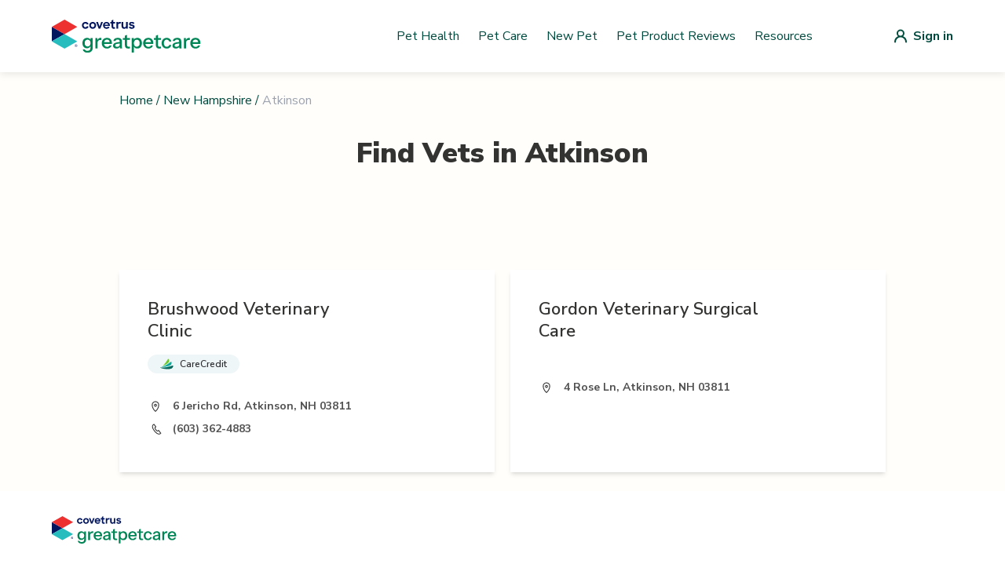

--- FILE ---
content_type: image/svg+xml
request_url: https://vets.greatpetcare.com/images/default-user-icon.svg
body_size: -400
content:
<svg width="16" height="18" fill="none" xmlns="http://www.w3.org/2000/svg"><path d="M11.25 9.22a4.92 4.92 0 0 0 1.7-3.72 5 5 0 0 0-10 0A4.92 4.92 0 0 0 4.7 9.22 8 8 0 0 0 0 16.5a1 1 0 1 0 2 0 6 6 0 1 1 12 0 1 1 0 0 0 2 0 8 8 0 0 0-4.75-7.28Zm-3.3-.72a3 3 0 1 1 0-6 3 3 0 0 1 0 6Z" fill="#004D3D"/></svg>

--- FILE ---
content_type: image/svg+xml
request_url: https://cdn-prd.content.metamorphosis.com/wp-content/uploads/sites/2/2025/07/greatpetcare-logo-light-mode.svg
body_size: 16787
content:
<?xml version="1.0" encoding="UTF-8"?> <svg xmlns="http://www.w3.org/2000/svg" width="159" height="35" viewBox="0 0 159 35" fill="none"><path d="M32.0797 6.07503C32.0797 4.00703 33.6785 2.41986 35.7622 2.41986C37.3885 2.41986 38.6355 3.31899 39.1828 4.64424L37.5292 5.30882C37.2438 4.55433 36.591 4.10085 35.7856 4.10085C34.7067 4.10085 33.8584 4.98435 33.8584 6.07894C33.8584 7.17354 34.7184 8.02967 35.7974 8.02967C36.6301 8.02967 37.2555 7.52147 37.5409 6.80607L39.218 7.4941C38.6199 8.79589 37.4471 9.73021 35.77 9.73021C33.6629 9.73021 32.0757 8.11568 32.0757 6.07503" fill="#021660"></path><path d="M39.8557 6.07503C39.8557 4.04612 41.4546 2.41986 43.5617 2.41986C45.6688 2.41986 47.2833 4.04612 47.2833 6.07503C47.2833 8.10395 45.6844 9.73021 43.5617 9.73021C41.4389 9.73021 39.8557 8.09222 39.8557 6.07503ZM45.5007 6.06331C45.5007 4.96871 44.6406 4.10085 43.5734 4.10085C42.5062 4.10085 41.6461 4.97262 41.6461 6.06331C41.6461 7.154 42.4905 8.02576 43.5734 8.02576C44.6563 8.02576 45.5007 7.154 45.5007 6.06331Z" fill="#021660"></path><path d="M47.219 2.56465H49.1189L50.8468 7.29879L52.5903 2.56465H54.4512L51.6912 9.58571H49.9086L47.219 2.56465Z" fill="#021660"></path><path d="M54.579 6.08676C54.579 4.04221 56.1662 2.41986 58.2615 2.41986C60.3569 2.41986 61.8893 3.94057 61.8893 6.02421V6.70052H56.3069C56.5414 7.61138 57.2842 8.18213 58.3241 8.18213C59.1567 8.18213 59.7158 7.81857 60.0676 7.24391L61.5375 8.10395C60.8338 9.093 59.8448 9.73021 58.2967 9.73021C56.0332 9.73021 54.5751 8.13131 54.5751 6.08676M56.3616 5.29318H60.1067C59.8721 4.42141 59.1958 3.94057 58.2615 3.94057C57.3272 3.94057 56.647 4.47223 56.3616 5.29318Z" fill="#021660"></path><path d="M62.353 2.56451H63.6548V1.0438L65.4257 0.00393677V2.56842H67.2747V4.15559H65.4257V7.04454C65.4257 7.78731 65.7384 8.04532 66.1919 8.04532C66.4382 8.04532 66.6336 7.96713 66.8408 7.7834L67.6618 9.18683C67.2044 9.52303 66.6336 9.71849 65.9847 9.71849C64.5148 9.71849 63.6548 9.01482 63.6548 7.10318V4.15168H62.353V2.56451Z" fill="#021660"></path><path d="M68.8376 2.56452H70.6085V3.64348C70.9447 2.81081 71.6484 2.43552 72.5475 2.43552C73.0166 2.43552 73.431 2.55279 73.732 2.70917L73.0831 4.48007C72.8876 4.33543 72.5514 4.23378 72.1449 4.23378C71.2223 4.23378 70.6242 4.7029 70.6242 5.88741V9.5934H68.8415V2.56452H68.8376Z" fill="#021660"></path><path d="M74.3137 6.77875V2.56455H76.1471V6.53247C76.1471 7.52152 76.6163 8.13136 77.5779 8.13136C78.4223 8.13136 79.0478 7.52152 79.0478 6.42692V2.56455L80.8695 2.55283V9.5778L79.0752 9.58952V8.70603C78.6178 9.34324 77.9024 9.73417 77.0463 9.73417C75.3145 9.73417 74.3137 8.62784 74.3137 6.78266" fill="#021660"></path><path d="M81.9893 7.98668L83.7211 7.31038C84.0338 7.93586 84.5928 8.26033 85.3356 8.26033C86.0784 8.26033 86.4537 7.9085 86.4537 7.49411C86.4537 6.98591 85.6992 6.86863 84.8 6.6888C83.6155 6.44252 82.302 6.07896 82.302 4.59343C82.302 3.40892 83.4474 2.38078 85.1753 2.39642C86.6569 2.39642 87.5443 2.95544 88.1933 3.89367L86.5553 4.55825C86.2699 4.08913 85.8282 3.81548 85.1753 3.81548C84.4717 3.81548 84.1355 4.10086 84.1355 4.49179C84.1355 4.93354 84.7062 5.05082 85.7343 5.27364C86.9071 5.5082 88.2832 5.91086 88.2832 7.41984C88.2832 8.51053 87.3059 9.74977 85.2652 9.73413C83.5999 9.73413 82.5444 9.10864 81.9854 7.99059" fill="#021660"></path><path d="M13.5574 15.3048L0 7.65039V22.9552L13.5574 15.3048Z" fill="#021660"></path><path d="M13.5574 15.3047L0 22.9552L13.5574 30.6056L27.1147 22.9552L13.5574 15.3047Z" fill="#27BDBE"></path><path d="M13.5574 0L0 7.65045L13.5574 15.3009L27.1147 7.65045L13.5574 0Z" fill="#ED3030"></path><path d="M26.3937 26.3328C26.6126 26.4579 26.7846 26.6299 26.9097 26.8489C27.0348 27.0678 27.0974 27.3062 27.0974 27.5721C27.0974 27.8379 27.0348 28.0842 26.9097 28.2992C26.7846 28.5181 26.6126 28.6901 26.3937 28.8191C26.1748 28.9442 25.9324 29.0107 25.6666 29.0107C25.4007 29.0107 25.1623 28.9481 24.9395 28.8191C24.7205 28.6901 24.5485 28.5181 24.4195 28.2992C24.2944 28.0803 24.2319 27.8379 24.2319 27.5721C24.2319 27.3062 24.2944 27.0639 24.4195 26.8449C24.5446 26.6299 24.7166 26.4579 24.9355 26.3328C25.1545 26.2077 25.3968 26.1452 25.6627 26.1452C25.9285 26.1452 26.1709 26.2077 26.3898 26.3328M26.2999 28.6667C26.4875 28.5572 26.64 28.4047 26.7455 28.2132C26.855 28.0216 26.9058 27.8066 26.9058 27.5721C26.9058 27.3375 26.8511 27.1264 26.7455 26.9388C26.6361 26.7472 26.4875 26.5987 26.2999 26.4892C26.1122 26.3797 25.9011 26.325 25.6666 26.325C25.432 26.325 25.2209 26.3797 25.0333 26.4892C24.8417 26.5987 24.6932 26.7511 24.5837 26.9388C24.4742 27.1303 24.4195 27.3414 24.4195 27.5721C24.4195 27.8027 24.4742 28.0216 24.5837 28.2132C24.6932 28.4047 24.8417 28.5572 25.0333 28.6667C25.2248 28.7761 25.4359 28.8309 25.6666 28.8309C25.8972 28.8309 26.1122 28.7761 26.2999 28.6667ZM26.1552 27.9005L26.4641 28.4204H26.1357L25.819 27.877C25.7878 27.8262 25.7526 27.791 25.7174 27.7714C25.6822 27.7519 25.6314 27.7402 25.5767 27.7402H25.3656V28.4204H25.0724V26.7277H25.7799C25.9676 26.7277 26.1122 26.7707 26.2139 26.8606C26.3155 26.9505 26.3663 27.0717 26.3663 27.232C26.3663 27.361 26.3272 27.4704 26.253 27.5564C26.1748 27.6424 26.0692 27.6972 25.9324 27.7167C26.0184 27.7402 26.0966 27.8027 26.1591 27.9044M25.9871 27.447C26.0419 27.404 26.0653 27.3336 26.0653 27.2437C26.0653 27.146 26.038 27.0756 25.9871 27.0326C25.9324 26.9896 25.8503 26.9661 25.7369 26.9661H25.3617V27.5134H25.7369C25.8503 27.5134 25.9324 27.49 25.9871 27.447Z" fill="#021660"></path><path d="M38.0335 35C36.6496 35 35.5081 34.6912 34.609 34.0696C33.7099 33.448 33.1665 32.6192 32.9827 31.5755H35.2071C35.3361 32.0172 35.6371 32.3651 36.118 32.6232C36.5949 32.8812 37.2321 33.0063 38.0335 33.0063C39.089 33.0063 39.8748 32.7522 40.3869 32.2479C40.899 31.7397 41.157 30.9813 41.157 29.9688V27.6154L41.3486 27.6584C41.1492 28.4715 40.6957 29.1204 39.9882 29.6052C39.2806 30.0899 38.4245 30.3323 37.412 30.3323C36.4581 30.3323 35.6137 30.1017 34.8866 29.6365C34.1594 29.1713 33.5965 28.5301 33.1978 27.7092C32.799 26.8882 32.5996 25.9305 32.5996 24.832C32.5996 23.7335 32.8068 22.7444 33.2212 21.9117C33.6356 21.0791 34.2142 20.434 34.9648 19.9766C35.7153 19.5193 36.5871 19.2925 37.584 19.2925C38.5808 19.2925 39.4643 19.5388 40.1406 20.0314C40.8169 20.5239 41.2509 21.212 41.4346 22.0955L41.2431 22.115V19.4841H43.5104V29.9453C43.5104 31.5129 43.0218 32.7483 42.0445 33.6474C41.0671 34.5465 39.7302 34.9961 38.0335 34.9961V35ZM38.1391 28.4324C39.0812 28.4324 39.8279 28.1079 40.3869 27.459C40.942 26.8101 41.2196 25.9148 41.2196 24.7733C41.2196 23.6318 40.9381 22.7679 40.3752 22.1307C39.8123 21.4974 39.0578 21.1768 38.1195 21.1768C37.1813 21.1768 36.4268 21.4974 35.8639 22.1385C35.3009 22.7796 35.0195 23.6709 35.0195 24.8124C35.0195 25.9539 35.3049 26.8218 35.8756 27.4668C36.4464 28.1079 37.2009 28.4285 38.143 28.4285L38.1391 28.4324Z" fill="#008556"></path><path d="M46.3579 30.3987V19.4879H48.6057V22.1853H48.6917V30.3987H46.3579ZM48.6878 24.7068L48.4102 22.1189C48.6683 21.1924 49.11 20.4848 49.7355 20.0001C50.3649 19.5153 51.1037 19.2729 51.9599 19.2729C52.2883 19.2729 52.515 19.3003 52.644 19.3589V21.5638C52.5736 21.5364 52.472 21.5169 52.343 21.509C52.214 21.5012 52.0576 21.4973 51.8739 21.4973C50.8027 21.4973 50.0052 21.7631 49.4775 22.2987C48.9497 22.8343 48.6878 23.6357 48.6878 24.7068Z" fill="#008556"></path><path d="M58.829 30.6137C57.7148 30.6137 56.7414 30.3713 55.897 29.8866C55.0565 29.4018 54.3998 28.7294 53.9307 27.8772C53.4615 27.0211 53.2231 26.0359 53.2231 24.9257C53.2231 23.8154 53.4537 22.8108 53.9189 21.9625C54.3841 21.1141 55.0331 20.4535 55.8775 19.9844C56.7219 19.5152 57.6953 19.2768 58.8094 19.2768C59.8649 19.2768 60.7836 19.4996 61.5694 19.9492C62.3552 20.3987 62.9611 21.0242 63.3872 21.8334C63.8133 22.6388 64.0283 23.5848 64.0283 24.6677C64.0283 24.8514 64.0205 25.0195 64.0088 25.172C63.9931 25.3205 63.9736 25.4808 63.9462 25.6528H54.7477V23.921H62.2574L61.7023 24.5426C61.7023 23.4167 61.4443 22.5606 60.9322 21.9742C60.4201 21.3878 59.7047 21.0985 58.7938 21.0985C57.8087 21.0985 57.0307 21.4347 56.4521 22.1032C55.8736 22.7756 55.5843 23.7216 55.5843 24.9491C55.5843 26.1767 55.8736 27.1071 56.4521 27.7834C57.0307 28.4597 57.8399 28.7998 58.8798 28.7998C59.4936 28.7998 60.033 28.6747 60.4943 28.4245C60.9556 28.1743 61.2957 27.8068 61.5108 27.3221H63.7156C63.3598 28.3346 62.7617 29.136 61.9173 29.7302C61.0768 30.3205 60.0487 30.6176 58.8368 30.6176L58.829 30.6137Z" fill="#008556"></path><path d="M68.879 30.6137C67.7649 30.6137 66.8814 30.3401 66.2246 29.7889C65.5679 29.2416 65.2395 28.4949 65.2395 27.5528C65.2395 26.6106 65.5913 25.8132 66.2989 25.2424C67.0065 24.6716 68.0073 24.2885 69.3052 24.0853L72.8548 23.5301V25.1329L69.6687 25.6255C68.969 25.7272 68.4412 25.9109 68.0855 26.1806C67.7297 26.4504 67.5499 26.8374 67.5499 27.3378C67.5499 27.8069 67.7141 28.1665 68.0425 28.4089C68.3708 28.6513 68.8399 28.7725 69.4537 28.7725C70.2942 28.7725 70.9901 28.5731 71.5413 28.1744C72.0886 27.7756 72.3661 27.2674 72.3661 26.6536L72.6437 28.2565C72.3857 29.0109 71.9322 29.5934 71.2754 30C70.6187 30.4066 69.8212 30.6098 68.879 30.6098V30.6137ZM72.6437 30.3987C72.5733 30.129 72.5225 29.8241 72.4951 29.4879C72.4678 29.1517 72.4521 28.749 72.4521 28.2799H72.3661V23.0806C72.3661 22.4121 72.1941 21.9117 71.854 21.5833C71.51 21.2549 70.9783 21.0907 70.2512 21.0907C69.5241 21.0907 68.9729 21.2276 68.5507 21.4973C68.1285 21.7671 67.8822 22.1541 67.8118 22.6545H65.564C65.6656 21.642 66.1347 20.8249 66.9752 20.2033C67.8157 19.5818 68.9377 19.2729 70.3333 19.2729C71.7289 19.2729 72.8587 19.6052 73.5858 20.2659C74.3129 20.9266 74.6765 21.9117 74.6765 23.2057V28.276C74.6765 28.6044 74.696 28.9445 74.739 29.2924C74.782 29.6403 74.8446 30.0078 74.9306 30.3948H72.6398L72.6437 30.3987Z" fill="#008556"></path><path d="M75.7307 21.3487V19.4879H83.2834V21.3487H75.7307ZM81.6376 30.6137C80.3397 30.6137 79.3897 30.3127 78.7916 29.7029C78.1935 29.0969 77.8925 28.2017 77.8925 27.0172V16.9821L80.2224 16.1064V27.0602C80.2224 27.6153 80.3671 28.0297 80.6603 28.2994C80.9534 28.5692 81.4265 28.706 82.0832 28.706C82.3412 28.706 82.568 28.6864 82.7674 28.6434C82.9667 28.6004 83.1387 28.5496 83.2795 28.4949V30.3557C83.1231 30.4417 82.8964 30.5043 82.6071 30.5473C82.3139 30.5903 81.9894 30.6098 81.6337 30.6098L81.6376 30.6137Z" fill="#008556"></path><path d="M91.0676 30.5903C90.0394 30.5903 89.1911 30.344 88.5226 29.8514C87.8502 29.3589 87.4163 28.6708 87.2169 27.7873L87.4945 27.7678V34.7849H85.1606V19.4879H87.4085V21.9703L87.1935 21.9273C87.4085 21.0986 87.8815 20.4496 88.6164 19.9805C89.3514 19.5114 90.2232 19.2729 91.2357 19.2729C92.2482 19.2729 93.0496 19.5075 93.7728 19.9805C94.4921 20.4496 95.0511 21.1064 95.4538 21.9469C95.8525 22.7874 96.0519 23.7725 96.0519 24.8984C96.0519 26.0243 95.8447 27.0368 95.4303 27.8929C95.0159 28.749 94.4374 29.4136 93.6985 29.8827C92.9557 30.3518 92.0801 30.5903 91.0676 30.5903ZM90.5554 28.6669C91.4976 28.6669 92.2442 28.3346 92.8033 27.674C93.3584 27.0094 93.636 26.0868 93.636 24.9023C93.636 23.7178 93.3584 22.846 92.8033 22.1971C92.2482 21.5481 91.4898 21.2237 90.5359 21.2237C89.582 21.2237 88.8432 21.552 88.2802 22.2088C87.7173 22.8656 87.4358 23.7842 87.4358 24.9688C87.4358 26.1533 87.7173 27.0289 88.2802 27.6857C88.8432 28.3425 89.6016 28.6708 90.5594 28.6708L90.5554 28.6669Z" fill="#008556"></path><path d="M102.938 30.6137C101.824 30.6137 100.85 30.3713 100.006 29.8866C99.1652 29.4018 98.5084 28.7294 98.0393 27.8772C97.5702 27.0211 97.3318 26.0359 97.3318 24.9257C97.3318 23.8154 97.5624 22.8108 98.0276 21.9625C98.4928 21.1141 99.1417 20.4535 99.9862 19.9844C100.831 19.5152 101.804 19.2768 102.918 19.2768C103.974 19.2768 104.892 19.4996 105.678 19.9492C106.464 20.3987 107.07 21.0242 107.496 21.8334C107.922 22.6388 108.137 23.5848 108.137 24.6677C108.137 24.8514 108.129 25.0195 108.117 25.172C108.102 25.3205 108.082 25.4808 108.055 25.6528H98.8564V23.921H106.366L105.811 24.5426C105.811 23.4167 105.553 22.5606 105.041 21.9742C104.529 21.3878 103.813 21.0985 102.902 21.0985C101.917 21.0985 101.139 21.4347 100.561 22.1032C99.9822 22.7756 99.693 23.7216 99.693 24.9491C99.693 26.1767 99.9822 27.1071 100.561 27.7834C101.139 28.4597 101.949 28.7998 102.988 28.7998C103.602 28.7998 104.142 28.6747 104.603 28.4245C105.064 28.1743 105.404 27.8068 105.619 27.3221H107.824C107.469 28.3346 106.87 29.136 106.026 29.7302C105.185 30.3205 104.157 30.6176 102.945 30.6176L102.938 30.6137Z" fill="#008556"></path><path d="M108.736 21.3487V19.4879H116.288V21.3487H108.736ZM114.643 30.6137C113.345 30.6137 112.395 30.3127 111.797 29.7029C111.198 29.0969 110.897 28.2017 110.897 27.0172V16.9821L113.227 16.1064V27.0602C113.227 27.6153 113.372 28.0297 113.665 28.2994C113.958 28.5692 114.431 28.706 115.088 28.706C115.346 28.706 115.573 28.6864 115.772 28.6434C115.972 28.6004 116.144 28.5496 116.284 28.4949V30.3557C116.128 30.4417 115.901 30.5043 115.612 30.5473C115.319 30.5903 114.994 30.6098 114.639 30.6098L114.643 30.6137Z" fill="#008556"></path><path d="M122.452 30.6137C121.397 30.6137 120.459 30.3675 119.638 29.8749C118.817 29.3823 118.176 28.7099 117.711 27.8538C117.245 26.9977 117.015 26.0203 117.015 24.9218C117.015 23.8233 117.245 22.8499 117.711 22.0016C118.176 21.1533 118.817 20.4848 119.638 20.0001C120.459 19.5153 121.389 19.2729 122.429 19.2729C123.301 19.2729 124.083 19.4371 124.782 19.7655C125.482 20.0939 126.057 20.5552 126.506 21.1455C126.956 21.7358 127.245 22.4316 127.374 23.233H125.15C125.005 22.6075 124.7 22.1072 124.231 21.7358C123.762 21.3644 123.176 21.1807 122.476 21.1807C121.862 21.1807 121.327 21.3331 120.873 21.642C120.416 21.9469 120.064 22.3847 119.814 22.9477C119.564 23.5106 119.438 24.1713 119.438 24.9257C119.438 25.6802 119.564 26.3448 119.814 26.9156C120.064 27.4863 120.416 27.9281 120.873 28.2408C121.331 28.5536 121.87 28.7099 122.499 28.7099C123.184 28.7099 123.766 28.5262 124.243 28.1626C124.72 27.7991 125.033 27.3026 125.173 26.6771H127.398C127.253 27.4629 126.956 28.1509 126.499 28.7412C126.041 29.3315 125.467 29.7928 124.775 30.1212C124.083 30.4496 123.309 30.6137 122.452 30.6137Z" fill="#008556"></path><path d="M132.21 30.6137C131.096 30.6137 130.212 30.3401 129.555 29.7889C128.899 29.2416 128.57 28.4949 128.57 27.5528C128.57 26.6106 128.922 25.8132 129.63 25.2424C130.337 24.6716 131.338 24.2885 132.636 24.0853L136.185 23.5301V25.1329L132.999 25.6255C132.3 25.7272 131.772 25.9109 131.416 26.1806C131.06 26.4504 130.881 26.8374 130.881 27.3378C130.881 27.8069 131.045 28.1665 131.373 28.4089C131.701 28.6513 132.171 28.7725 132.784 28.7725C133.625 28.7725 134.321 28.5731 134.872 28.1744C135.419 27.7756 135.697 27.2674 135.697 26.6536L135.974 28.2565C135.716 29.0109 135.263 29.5934 134.606 30C133.949 30.4066 133.152 30.6098 132.21 30.6098V30.6137ZM135.974 30.3987C135.904 30.129 135.853 29.8241 135.826 29.4879C135.798 29.1517 135.783 28.749 135.783 28.2799H135.697V23.0806C135.697 22.4121 135.525 21.9117 135.185 21.5833C134.841 21.2549 134.309 21.0907 133.582 21.0907C132.855 21.0907 132.303 21.2276 131.881 21.4973C131.459 21.7671 131.213 22.1541 131.142 22.6545H128.895C128.996 21.642 129.465 20.8249 130.306 20.2033C131.146 19.5818 132.268 19.2729 133.664 19.2729C135.06 19.2729 136.189 19.6052 136.916 20.2659C137.644 20.9266 138.007 21.9117 138.007 23.2057V28.276C138.007 28.6044 138.027 28.9445 138.07 29.2924C138.113 29.6403 138.175 30.0078 138.261 30.3948H135.97L135.974 30.3987Z" fill="#008556"></path><path d="M140.741 30.3987V19.4879H142.989V22.1853H143.075V30.3987H140.741ZM143.075 24.7068L142.797 22.1189C143.056 21.1924 143.497 20.4848 144.123 20.0001C144.752 19.5153 145.491 19.2729 146.347 19.2729C146.675 19.2729 146.902 19.3003 147.031 19.3589V21.5638C146.961 21.5364 146.859 21.5169 146.73 21.509C146.601 21.5012 146.445 21.4973 146.261 21.4973C145.19 21.4973 144.392 21.7631 143.865 22.2987C143.337 22.8343 143.075 23.6357 143.075 24.7068Z" fill="#008556"></path><path d="M153.215 30.6137C152.101 30.6137 151.128 30.3713 150.283 29.8866C149.443 29.4018 148.786 28.7294 148.317 27.8772C147.848 27.0211 147.61 26.0359 147.61 24.9257C147.61 23.8154 147.84 22.8108 148.305 21.9625C148.771 21.1141 149.42 20.4535 150.264 19.9844C151.108 19.5152 152.082 19.2768 153.196 19.2768C154.251 19.2768 155.17 19.4996 155.956 19.9492C156.742 20.3987 157.348 21.0242 157.774 21.8334C158.2 22.6388 158.415 23.5848 158.415 24.6677C158.415 24.8514 158.407 25.0195 158.395 25.172C158.38 25.3205 158.36 25.4808 158.333 25.6528H149.134V23.921H156.644L156.089 24.5426C156.089 23.4167 155.831 22.5606 155.319 21.9742C154.807 21.3878 154.091 21.0985 153.18 21.0985C152.195 21.0985 151.417 21.4347 150.839 22.1032C150.26 22.7756 149.971 23.7216 149.971 24.9491C149.971 26.1767 150.26 27.1071 150.839 27.7834C151.417 28.4597 152.226 28.7998 153.266 28.7998C153.88 28.7998 154.419 28.6747 154.881 28.4245C155.342 28.1743 155.682 27.8068 155.897 27.3221H158.102C157.746 28.3346 157.148 29.136 156.304 29.7302C155.463 30.3205 154.435 30.6176 153.223 30.6176L153.215 30.6137Z" fill="#008556"></path></svg> 

--- FILE ---
content_type: application/javascript; charset=utf-8
request_url: https://vets.greatpetcare.com/_next/static/chunks/744-89bc856892f54d2d.js
body_size: 8677
content:
"use strict";(self.webpackChunk_N_E=self.webpackChunk_N_E||[]).push([[744],{4426:function(e,t){t.Z={src:"/_next/static/media/covetrus-icon.37d97c30.svg",height:15,width:15,blurWidth:0,blurHeight:0}},5073:function(e,t){t.Z={src:"/_next/static/media/covetrus-white-icon.3c2d86ec.svg",height:15,width:15,blurWidth:0,blurHeight:0}},8583:function(e,t,l){l.d(t,{$:function(){return a}});var s=l(5893);let a=e=>{let{className:t=""}=e;return(0,s.jsxs)("svg",{className:"tw-animate-spin mx-6 tw-h-6 tw-w-6 tw-text-gray-400 "+t,xmlns:"http://www.w3.org/2000/svg",fill:"none",viewBox:"0 0 24 24",children:[(0,s.jsx)("circle",{className:"tw-opacity-25",cx:"12",cy:"12",r:"10",stroke:"currentColor",strokeWidth:"4"}),(0,s.jsx)("path",{className:"tw-opacity-75",fill:"currentColor",d:"M4 12a8 8 0 018-8V0C5.373 0 0 5.373 0 12h4zm2 5.291A7.962 7.962 0 014 12H0c0 3.042 1.135 5.824 3 7.938l3-2.647z"})]})}},5744:function(e,t,l){l.r(t),l.d(t,{ServiceButton:function(){return eg},VetSection:function(){return ef},__N_SSG:function(){return ep},default:function(){return ev}});var s,a=l(5893),r=l(9121),i=l(6241),n=l(7294),c=l(1664),d=l.n(c);(s||(s={})).GPLACES_API_GEOLOCATION_GPV_FEATURE="GPLACES_API_GEOLOCATION_GPV_FEATURE";var o=l(8163),m=l(7732),x={src:"/_next/static/media/arrow-right-icon.b4f2a56e.svg",height:16,width:16,blurWidth:0,blurHeight:0},u={src:"/_next/static/media/calendar-icon.7210d9e5.svg",height:20,width:20,blurWidth:0,blurHeight:0},h={src:"/_next/static/media/google-logo.bde60153.svg",height:24,width:74,blurWidth:0,blurHeight:0},p={src:"/_next/static/media/pill-icon.3dd0f6b2.svg",height:20,width:20,blurWidth:0,blurHeight:0},f={src:"/_next/static/media/record-request-icon.6c444092.svg",height:21,width:20,blurWidth:0,blurHeight:0},g={src:"/_next/static/media/save-my-vet-img-modal.4bda39a3.png",height:612,width:670,blurDataURL:"[data-uri]",blurWidth:8,blurHeight:7},v={src:"/_next/static/media/save-my-vet.6245d879.svg",height:362,width:376,blurWidth:0,blurHeight:0},b={src:"/_next/static/media/wellness-icon.1461f92c.svg",height:20,width:20,blurWidth:0,blurHeight:0},j=l(7066),w=l(5675),y=l.n(w),N=l(1535),k=l(9302),_=l(4768),C=l(3833),G=l(4685),P=l(3342),A=l(4426);let S=e=>{let{className:t="flex justify-center items-center space-x-1.5"}=e;return(0,a.jsxs)("div",{className:t,children:[(0,a.jsx)(y(),{src:A.Z,alt:"Covetrus Icon"}),(0,a.jsx)("span",{className:"text-10 font-normal leading-3 tracking-wider2 text-covetrusBlue",children:"Powered by Covetrus"})]})},I=e=>{let{title:t,isPwrCovetrus:l,toogleCallapse:s,children:r}=e,[i,c]=(0,n.useState)(!1);return n.useEffect(()=>{c(s)},[s]),(0,a.jsxs)("div",{className:"w-full",id:"collapse-module",children:[(0,a.jsxs)("div",{className:"flex justify-between items-center h-16",children:[(0,a.jsxs)("div",{className:"flex",children:[(0,a.jsx)("h2",{className:"text-lg font-bold ml-5 md:ml-8 mr-8",children:t}),l&&(0,a.jsx)(S,{})]}),(0,a.jsx)("button",{type:"button",onClick:()=>c(!i),className:"text-reviews hover:text-gray-500",children:i?(0,a.jsx)(G.Z,{className:"h-7 w-7 mr-4 md:mr-8","aria-hidden":"true"}):(0,a.jsx)(P.Z,{className:"h-7 w-7 mr-4 md:mr-8","aria-hidden":"true"})})]}),i&&(0,a.jsx)("div",{className:"border-t-4",children:(0,a.jsx)("div",{className:"mt-4",children:r})})]})};var F=l(3572),H=l(4709),E=l(5642);let O={width:"100%",height:"100%"};var L=(0,E.GoogleApiWrapper)({apiKey:"AIzaSyANKGIjzy411xBudIcpo1xNswi_EJ2Ygxo"})(e=>{let{google:t,geo:l}=e;return(0,a.jsx)(E.Map,{google:t,containerStyle:O,style:O,initialCenter:{lat:l.lat,lng:l.lng},children:(0,a.jsx)(E.Marker,{})})}),D=l(7357);let T=e=>e.filter((t,l)=>e.indexOf(t)===l);var Z={src:"/_next/static/media/external-link.efbd5ae5.svg",height:12,width:12,blurWidth:0,blurHeight:0};let M=e=>{let{id:t,setProductDetailsId:l,enroll:s}=e,{data:r}=(0,N.ZP)("".concat("https://api-ecs.getpawprint.com","/vcp-care-plans/id/").concat(t),async e=>{let t=await fetch(e);return await t.json()}),i=Intl.NumberFormat("en-IN",{style:"currency",currency:"USD"});return(0,a.jsx)("div",{className:"w-full pr-6 mt-2",children:(0,a.jsxs)("div",{className:"flex flex-col justify-between h-full pl-6 md:p-2",children:[(0,a.jsxs)("div",{className:"hidden md:flex",children:[(0,a.jsx)("button",{className:"flex-col md:flex justify-start font-bold text-darkGreen text-18px pt-3",onClick:()=>l(0),children:"< Back"}),!!r&&["Pre-Enroll","Full Complete"].includes(r.selfSignupHandling)&&(0,a.jsxs)("div",{className:"ml-auto w-254",children:[(0,a.jsxs)("a",{className:"md:w-254 h-45 bg-darkGreen text-white rounded flex justify-center items-center font-bold",href:s,target:"_blank",rel:"noreferrer",children:["Enroll Now",(0,a.jsx)("span",{className:"ml-5",children:(0,a.jsx)(y(),{src:Z,alt:"External Link Icon"})})]}),(0,a.jsxs)("div",{className:"flex justify-center mt-2 italic text-superLightGray text-10px",children:["Clicking Enroll will take you to your",(0,a.jsx)("br",{}),"veterinarian’s Care Plan site to enroll."]})]}),!!r&&["Display Only",""].includes(r.selfSignupHandling)&&(0,a.jsx)("div",{className:"hidden md:block ml-auto w-48 md:w-72",children:(0,a.jsx)("div",{className:"text-center justify-center mt-2 italic text-darkGreen text-16px",children:"Contact your veterinarian to enroll."})})]}),(0,a.jsx)("button",{className:"md:hidden flex-col justify-start font-bold text-darkGreen text-18px pt-3",onClick:()=>l(0),children:"< Back"}),!!r&&(0,a.jsxs)("div",{className:"md:flex mt-5 mb-5",children:[(0,a.jsx)("div",{className:"text-cpb font-bold text-lightGray",children:r.planName}),!!r&&r.monthlyPaymentAmount&&(0,a.jsx)("div",{className:"md:ml-5 text-cpb font-bold  mt-auto",children:(0,a.jsxs)("span",{className:"text-darkGreen",children:[i.format(Number(r.monthlyPaymentAmount))," ","monthly"]})})]}),(0,a.jsxs)("div",{className:"block md:hidden",children:[!!r&&r.selfSignupHandling&&["Pre-Enroll","Full Complete"].includes(r.selfSignupHandling)&&(0,a.jsxs)("div",{className:"ml-auto",children:[(0,a.jsxs)("a",{className:"md:w-254 h-45 bg-darkGreen text-white rounded flex justify-center items-center font-bold",href:s,target:"_blank",rel:"noreferrer",children:["Enroll Now",(0,a.jsx)("span",{className:"ml-5",children:(0,a.jsx)(y(),{src:Z,alt:"External Link Icon"})})]}),(0,a.jsxs)("div",{className:"flex justify-center mt-2 mb-5 italic text-superLightGray text-10px",children:["Clicking Enroll will take you to your",(0,a.jsx)("br",{}),"veterinarian’s Care Plan site to enroll."]})]}),!!r&&["Display Only",""].includes(r.selfSignupHandling)&&(0,a.jsx)("div",{className:"md:hidden",children:(0,a.jsx)("div",{className:"mb-5 italic text-darkGreen text-16px",children:"Contact your veterinarian to enroll."})})]}),!!r&&r.planLongDescrption&&(0,a.jsx)("div",{className:"w-full",dangerouslySetInnerHTML:{__html:r.planLongDescrption}})]})})},W=e=>{let{product:t,setProductDetailsId:l}=e,s=Intl.NumberFormat("en-IN",{style:"currency",currency:"USD"});return(0,a.jsx)("div",{className:"bg-white ml-2 md:ml-0 border border-softGray rounded-xl filter drop-shadow-lg mx-auto flex w-full mb-4 pb-2 pt-2 min-h-140",children:(0,a.jsxs)("div",{className:"block md:flex md:flex-row w-full md:w-full mt-2 md:mt-0",children:[(0,a.jsxs)("div",{className:"flex",children:[t.planImage&&(0,a.jsx)("div",{className:"imageDiv ml-5 flex flex-row justify-start items-center min-w-98 min-h-100",children:(0,a.jsx)(y(),{className:"rounded max-w-full h-auto",src:t.planImage,alt:"generic pet icon",width:"98",height:"100"})}),(0,a.jsx)("div",{className:"textDiv flex flex-row justify-start text-lightGray ml-5 md:max-w-200 md:w-full md:mt-2 md:mb-2 mr-5",children:(0,a.jsxs)("div",{className:"flex flex-col justify-center gap-4 h-full w-full",children:[(0,a.jsx)("div",{className:"text-16px md:text-cpb font-bold text-lightGray",children:t.planName}),(0,a.jsxs)("div",{className:"font-normal text-sm text-superLightGray text-monthly",children:["Starting at"," ",(0,a.jsx)("span",{className:"font-bold text-darkGreen",children:s.format(Number(t.monthlyPaymentAmount))})," ","monthly"]})]})})]}),(0,a.jsx)("div",{className:"md:hidden w-full pl-5 pt-4 pb-2 pr-5",children:(0,a.jsx)("div",{className:"buttonDiv flex justify-center bg-darkGreen text-white h-50 rounded",children:(0,a.jsx)("button",{className:"text-18px font-bold ",onClick:()=>{l(Number(t.id))},children:(0,a.jsx)("span",{className:"w-full h-50",children:"Learn More"})})})}),(0,a.jsx)("div",{className:"hidden md:flex ml-auto w-full max-w-200",children:(0,a.jsx)("div",{className:"buttonDiv bg-darkGreen text-white w-80 md:w-36 lg:w-193 h-50 ml-auto mt-auto mb-auto mr-6 text-center rounded",children:(0,a.jsx)("button",{className:"inline-block align-middle text-18px font-bold ",onClick:()=>{l(Number(t.id))},children:(0,a.jsx)("span",{className:"flex items-center justify-center w-full h-50",children:"Learn More"})})})})]})})},V=e=>{let{products:t,setProductDetailsId:l}=e;return(0,a.jsx)(a.Fragment,{children:t.map(e=>(0,a.jsx)(W,{product:e,setProductDetailsId:l},e.id))})};var U={src:"/_next/static/media/canineIcon.20b162dc.svg",height:20,width:20,blurWidth:0,blurHeight:0},q={src:"/_next/static/media/equineIcon.e156aab1.svg",height:20,width:20,blurWidth:0,blurHeight:0},B={src:"/_next/static/media/felineIcon.b7f44085.svg",height:20,width:20,blurWidth:0,blurHeight:0},R={src:"/_next/static/media/othersIcon.39d1542b.svg",height:20,width:20,blurWidth:0,blurHeight:0};let z=e=>{switch(e){case"Canine":return U;case"Equine":return q;case"Feline":return B;default:return R}},Y=e=>{let{productTypes:t,selectedType:l,setSelectedType:s,productDetailsId:r,allProducts:i,setProductDetailsId:c,enroll:d}=e,[o,m]=(0,n.useState)({isOpen:!1,type:""});return(0,a.jsxs)("div",{className:"w-full md:w-1/5 lg:w-1/4 pl-1 pr-5 md:pr-0 md:mr-10",children:[(0,a.jsx)("div",{className:"hidden md:flex flex-col",children:t.map((e,t)=>(0,a.jsx)("button",{onClick:()=>s(e),className:"".concat(e===l?"bg-white border-2 border-reviews text-reviews":"bg-white text-lightGray"," p-2 m-2 h-55 w-full filter rounded-md drop-shadow-lg text-cpb font-bold text-left "),children:(0,a.jsxs)("div",{className:"flex pl-2 md:pl-0 lg:ml-4",children:[(0,a.jsx)(y(),{className:"flex justify-center max-w-full h-auto",src:z(e),alt:e,width:20,height:20}),(0,a.jsx)("span",{className:"ml-4 md:ml-2 lg:ml-4",children:e})]})},"type_".concat(e,"_").concat(t)))}),(0,a.jsx)("div",{className:"flex flex-col md:hidden",children:t.map((e,t)=>{let l=i.filter(t=>t.species===e);return(0,a.jsxs)(n.Fragment,{children:[(0,a.jsx)("button",{onClick:()=>{c(0),o.type!==e?m({isOpen:!0,type:e}):m({isOpen:!o.isOpen,type:e})},className:"bg-white mt-4 text-lightGray p-2 m-2 h-55 w-full filter drop-shadow border-solid border-2 border-gray-200 text-cpb font-bold text-left",children:(0,a.jsxs)("div",{className:"flex pl-2 md:pl-0 lg:ml-4",children:[(0,a.jsx)(y(),{className:"flex justify-center max-w-full h-auto",src:z(e),alt:e,width:20,height:20}),(0,a.jsx)("span",{className:"ml-4 md:ml-2 lg:ml-4",children:e}),o.type===e&&o.isOpen?(0,a.jsx)(G.Z,{className:"h-7 w-7 mr-1 ml-auto","aria-hidden":"true"}):(0,a.jsx)(P.Z,{className:"h-7 w-7 mr-1 ml-auto","aria-hidden":"true"})]})},"button_".concat(e,"_").concat(t,"_mobile")),o.isOpen&&o.type===e&&(0,a.jsx)("div",{className:"mt-5 max-h-460 overflow-y-auto pl-2 pr-2",children:0===r?(0,a.jsx)(V,{products:l,setProductDetailsId:c},"list_".concat(e,"_").concat(t,"_mobile")):(0,a.jsx)(M,{id:r,setProductDetailsId:c,enroll:d},"detail_".concat(r))})]},"type_".concat(e,"_").concat(t,"_mobile"))})})]})};var K=l(4567);async function Q(e){let t=await (0,K.qH)(e);return t.sort((e,t)=>e.planName<t.planName?-1:e.planName>t.planName?1:0),t}let X=e=>{let{vetId:t,enroll:l,plans:s}=e,[r,i]=(0,n.useState)("Canine"),[c,d]=(0,n.useState)([]),{data:o}=(0,N.ZP)("".concat("https://api-ecs.getpawprint.com","/vcp-care-plans/v2/").concat(t,"/").concat(r),Q);(0,n.useEffect)(()=>{s&&d(T(s.map(e=>e.species)))},[s]);let[m,x]=(0,n.useState)(0);return(0,a.jsx)("div",{className:"w-full mb-4",children:(0,a.jsxs)("div",{className:"block md:flex",children:[(0,a.jsx)(Y,{productDetailsId:m,productTypes:c||[],selectedType:r,setSelectedType:e=>{x(0),i(e)},allProducts:s||[],setProductDetailsId:x,enroll:l}),(0,a.jsx)("div",{className:"hidden md:flex md:flex-col w-full md:w-4/5 lg:w-3/4 pl-5 md:pl-0 pr-5 md:pr-6 mt-2 max-h-500 overflow-y-auto",children:0===m?(0,a.jsx)(V,{products:o||[],setProductDetailsId:x}):(0,a.jsx)(M,{id:m,setProductDetailsId:x,enroll:l})})]})})};var $=l(3404);let J=[{id:"trifexis-for-dogs",title:"Trifexis&reg; for Dogs",description:"Heartworm disease",image:"/images/trifexis/trifexis.webp",link:"https://vets.greatpetcare.com/medications/trifexis-for-dogs",sku:"3002807"},{id:"interceptor-plus",title:"Interceptor&reg; Plus for Dogs",description:"Heartworm disease",image:"/images/interceptor-plus-for-dogs.png",link:"https://vets.greatpetcare.com/medications/interceptor-plus-for-dogs",sku:"3010698"},{id:"credelio-for-dogs",title:"Credelio&reg; for Dogs",description:"Flea and tick prevention",image:"/images/credelio/credelio.webp",link:"https://vets.greatpetcare.com/medications/credelio-for-dogs",sku:"3019256"}],ee=[{id:"credelio-cat",title:"Credelio&reg; CAT",description:"Flea and tick prevention",image:"/images/credelio-cats/main.png",link:"https://vets.greatpetcare.com/medications/credelio-cat",sku:"3021525"}],et=e=>{let{species:t,clinicProductUrl:l}=e,s=(0,k.lp)("dog"===t?J:ee);return s.link="https://".concat(l,"/p/").concat(s.sku),s};var el=l(4323),es=l(1183),ea=l(7798),er=l(8583),ei=l(5073);let en=()=>{let e=window;return null!=e&&!!e.rudderanalytics&&e.rudderanalytics},ec=e=>{var t;let{product:l,index:s,showFeatured:r=!1}=e,i=new URLSearchParams;i.append("utm_source","gpc-vets"),i.append("utm_medium","profile"),i.append("utm_campaign","featured");let n=l.link.includes("https://")?l.link:new URL("https://".concat(l.link)),c=(0,k.Nm)(n.toString(),{source:"profile",medium:"gpc-vets",campaign:"featured"}),d=e=>{let{event:t,isFeatured:l,linkWithUtm:s,productTitle:a}=e;t.preventDefault();let r=en();r&&(r.track(l?"Clicked on Featured Top Product":"Clicked on Top Product",{category:"Top Products",label:"Top Products",value:a}),window.open(s,"_blank").focus())},o=e=>{let{isFeatured:t,className:l,productTitle:s}=e;return(0,a.jsxs)("a",{href:c,className:l,rel:"noopener noreferrer",target:"_blank",onClick:e=>d({event:e,isFeatured:t,linkWithUtm:c,productTitle:s}),children:[(0,a.jsx)("span",{className:"mr-2 flex items-center justify-center",children:(0,a.jsx)(y(),{src:ei.Z,alt:"Covetrus"})}),(0,a.jsx)("span",{children:"Buy Now"})]})};return(0,a.jsx)(a.Fragment,{children:(0,a.jsxs)("div",{className:"vet-shop-product p-4 flex flex-col flex-nowrap items-center justify-start gap-x-5 border border-softGray flex-1 rounded-md w-4/5 relative min-w-4/5 md:w-auto md:min-w-unset",children:[(0,a.jsxs)("div",{className:"flex flex-col items-center max-w-full flex-1 sm:flex-row sm:gap-4",children:[(0,a.jsx)("div",{className:"product-image flex items-center justify-center md:min-w-32 md:flex-row p-2",children:(0,a.jsx)(y(),{src:l.image,width:120,height:120,alt:l.title})}),(0,a.jsxs)("div",{className:"product-information flex flex-col h-full justify-between items-start max-w-full md:w-60",children:[(0,a.jsxs)("div",{className:"product-text-information sm:pt-4 max-w-full",children:[(0,a.jsx)("h2",{className:"product-title line-clamp-2 font-bold text-black font-serif text-xl md:px-2 text-center sm:text-left",dangerouslySetInnerHTML:{__html:(0,k.aF)({text:l.title,limit:50})}}),(null===(t=l.description)||void 0===t?void 0:t.length)>0&&(0,a.jsx)("p",{className:"product-description font-normal text-sm text-center mb-2 truncate sm:text-left md:px-2",children:l.description})]}),(0,a.jsx)(o,{isFeatured:r&&0===s,className:"product-cta justify-self-end bg-darkGreen hidden text-white font-bold py-2 px-10 rounded-md text-sm md:flex items-center md:ml-2",productTitle:l.title})]})]}),(0,a.jsx)("div",{className:"product-cta-mobile flex items-end md:hidden w-full flex-1",children:(0,a.jsx)(o,{isFeatured:r&&0===s,className:"flex w-full mx-auto bg-darkGreen text-white font-bold py-2 px-4 w-3/4 items-center justify-center rounded-md text-sm",productTitle:l.title})}),0===s&&r&&(0,a.jsx)("span",{className:"absolute right-4 -top-4 bg-paleYellow text-lightGray rounded-full px-4 py-1 font-bold",children:"Featured Product"})]})})},ed=["Equine","Compounding Only"],eo=e=>{let{vetId:t,clinicType:l,isCatOnly:s,practiceUrl:r}=e,[i,c]=(0,n.useState)(!1),[d,o]=(0,n.useState)([]),[m,x]=(0,n.useState)(!1);(0,n.useEffect)(()=>{c(!0),(async()=>{var e;let a=(null===(e=(await (0,ea.U2)({pathName:"/vets/".concat(t,"/top-products")})).data)||void 0===e?void 0:e.map(e=>({id:e.product_id,title:e.product_name,image:e.product_image,link:e.practice_url,description:(0,k.wQ)(e.category)})))||[];if(ed.includes(l)){o(a),c(!1);return}if("Feline"===l||s){o([et({species:"cat",clinicProductUrl:r}),...a.slice(0,9)]),c(!1),x(!0);return}o([et({species:"dog",clinicProductUrl:r}),...a.slice(0,9)]),x(!0),c(!1)})()},[t,l,s,r]);let u=e=>{if(d.length>0){let t=document.querySelector(".vet-shop-product"),l=document.querySelector(".slider > .scrollable-table"),s=t.getBoundingClientRect().width+20;l.scrollTo({left:(0,k.uZ)({value:1===e?l.scrollLeft+s:l.scrollLeft-s,min:0,max:l.scrollWidth}),behavior:"smooth"})}};return(0,a.jsxs)("div",{className:"slider relative",children:[(0,a.jsxs)("div",{className:"scrollable-table scroll-smooth overflow-x-hidden gap-5 pt-8 pb-4 flex justify-between items-stretch mx-0",children:[i&&(0,a.jsx)("p",{className:"flex items-center justify-center w-full h-40",children:(0,a.jsx)(er.$,{})}),!i&&d.length>0&&d.map((e,t)=>(0,a.jsx)(ec,{product:e,index:t,showFeatured:m&&0===t},e.id))]}),d.length>0&&(0,a.jsxs)(a.Fragment,{children:[(0,a.jsx)("div",{className:"slide-left absolute top-1/2 -left-3 shadow rounded-full w-6 h-6 z-40 bg-white flex items-center justify-center text-darkGreen font-bold cursor-pointer",onClick:()=>u(-1),children:(0,a.jsx)(el.Z,{className:"w-3 h-3"})}),(0,a.jsx)("div",{className:"slide-right absolute top-1/2 -right-3 shadow rounded-full w-6 h-6 z-40 bg-white flex items-center justify-center text-darkGreen font-bold cursor-pointer",onClick:()=>u(1),children:(0,a.jsx)(es.Z,{className:"w-3 h-3"})})]})]})},em=["Companion Animal","Feline","Equine","Compounding Only"],ex=e=>{var t;let{vetInfo:l}=e;return em.includes(l.clinic_type_name)&&(null===(t=l.store)||void 0===t?void 0:t.length)>0?(0,a.jsxs)("div",{id:"products",className:"sm:w-full sm:mx-auto border border-softGray border-t-0 border-b-0 px-5 py-6",children:[(0,a.jsxs)("h2",{className:"text-lg font-black text-lightGray",children:["Shop"," ",l.name.trim().endsWith("s")?"".concat(l.name.trim(),"'"):"".concat(l.name.trim(),"'s")," ","Online Pharmacy"]}),(0,a.jsx)("span",{className:"text-sm font-normal text-lightGray pt-1",children:"*Prescription required."}),(0,a.jsx)(eo,{vetId:l.id,clinicType:l.clinic_type_name,isCatOnly:l.is_cat_only,practiceUrl:l.practice_url})]}):null};var eu=l(4395);let eh=e=>j.Z.get(e).then(e=>e.data);var ep=!0;let ef=e=>{let{vetClinicInfo:t,stateName:l}=e,[c,x]=(0,n.useState)(!1),[w,G]=(0,n.useState)(!1),P=(0,n.useMemo)(()=>{},["false"]),A=null==t?void 0:t.geo,S=null,F={revalidateOnReconnect:!1,errorRetryInterval:eu.cm,revalidateOnFocus:!1,refreshInterval:eu.Qe},{data:H}=function(e){let{data:t,error:l,isLoading:s}=(0,N.ZP)("/api/feature-flags/".concat(e),e=>j.Z.get(e,{headers:{"x-api-key":"7041361aeddf1543209de7ea9d967bf9abeecbf2bacffe022b3cca8ed67778c4"}}).then(e=>e.data));return{error:l,data:t,isLoading:s}}(s.GPLACES_API_GEOLOCATION_GPV_FEATURE),{data:E}=(0,N.ZP)(()=>!A&&H?"/api/place/".concat(t.id,"/geolocation"):null,eh,F);E&&(A=E);let{data:O}=(0,N.ZP)(()=>(t.placesid,null),eh,F);O&&(S={rating:O.rating,reviews:O.reviews,user_ratings_total:O.user_ratings_total,openingHours:O.opening_hours||[],openNow:O.open_now||null});let{data:D}=(0,N.ZP)("".concat("https://api-ecs.getpawprint.com","/vcp-care-plans/vetid/").concat(t.id),Q);return(0,a.jsxs)("div",{children:[(0,a.jsx)(r.u.Root,{show:c,as:n.Fragment,children:(0,a.jsxs)(i.V,{as:"div",className:"relative z-10 font-sans",onClose:x,children:[(0,a.jsx)(r.u.Child,{as:n.Fragment,enter:"ease-out duration-300",enterFrom:"opacity-0",enterTo:"opacity-100",leave:"ease-in duration-200",leaveFrom:"opacity-100",leaveTo:"opacity-0",children:(0,a.jsx)("div",{className:"fixed inset-0 bg-gray-500 bg-opacity-75 transition-opacity"})}),(0,a.jsx)("div",{className:"fixed inset-0 z-10 overflow-y-auto",children:(0,a.jsx)("div",{className:"flex min-h-full items-center justify-center text-center",children:(0,a.jsx)(r.u.Child,{as:n.Fragment,enter:"ease-out duration-300",enterFrom:"opacity-0 translate-y-4 sm:translate-y-0 sm:scale-95",enterTo:"opacity-100 translate-y-0 sm:scale-100",leave:"ease-in duration-200",leaveFrom:"opacity-100 translate-y-0 sm:scale-100",leaveTo:"opacity-0 translate-y-4 sm:translate-y-0 sm:scale-95",children:(0,a.jsxs)(i.V.Panel,{className:"relative transform overflow-hidden rounded-lg bg-white px-5 pt-12 pb-20 sm:px-10 sm:pt-10 sm:pb-12 shadow-xl transition-all sm:w-full sm:max-w-lg sm:p-6",children:[(0,a.jsxs)("div",{children:[(0,a.jsx)("div",{className:"bg-backgroundSearchVet -mx-5 -mt-12 -mb-36 sm:-mx-10 sm:-mt-10 sm:-mb-44 h-52"}),(0,a.jsx)("button",{onClick:()=>x(!1),children:(0,a.jsx)(o.Z,{className:"w-6 h-6 absolute top-5 right-5 text-lightGray"})}),(0,a.jsx)(y(),{src:g,alt:"Save My Vet Image"}),(0,a.jsx)("div",{className:"mt-3 text-center sm:mt-5",children:(0,a.jsx)("div",{className:"mt-2",children:(0,a.jsxs)("p",{className:"text-sm text-lightGray",children:["You can save your vet to your ",(0,a.jsx)("b",{children:"Great Pet Care"})," ","account to easily access their online services AND get access to other Great Pet Care tools and resources."]})})})]}),(0,a.jsx)("div",{className:"flex justify-center items-center mt-7 sm:mt-5",children:(0,a.jsx)(d(),{className:"primary-btn sm:w-64 text-lg font-bold text-backgroundSearchVet",href:"".concat("https://account.greatpetcare.com","/create-user?saveMyVetId=").concat(t.id),children:"Create an Account"})}),(0,a.jsx)("div",{className:"mt-10",children:(0,a.jsxs)("p",{className:"text-sm text-lightGray",children:["Already have an account?"," ",(0,a.jsx)(d(),{className:"underline text-primaryColor font-bold",href:"".concat("https://account.greatpetcare.com","/?saveMyVetId=").concat(t.id),children:"Log In"})]})})]})})})})]})}),(0,a.jsx)("div",{className:"flex justify-start mb-10 lg:mb-14",children:(0,a.jsx)(C.O,{links:[{label:"Home",href:"/"},{label:"".concat(t.city||(0,_.B)(l)),href:"/".concat((0,_.l)(t.state||l),"/").concat((0,_.l)(t.city))}],currentPageLabel:(0,k.lS)(t.name)})}),(0,a.jsxs)("div",{className:"border border-softGray sm:mx-auto lg:flex w-full",children:[(0,a.jsxs)("div",{className:"lg:w-1/2",children:[(0,a.jsx)($.Z,{name:null==t?void 0:t.name,address:null==t?void 0:t.address,phone:null==t?void 0:t.phone,website:null==t?void 0:t.website,badge:t,openingHours:S?S.openingHours:[],openNow:S?S.openNow:null,saveMyVetModal:P},t.id),(0,a.jsxs)("div",{className:"flex flex-col sm:w-full px-4 lg:px-9 py-6 bg-lightGreen2",children:[(0,a.jsx)("h2",{className:"text-lg font-black mb-4",children:"Services"}),(0,a.jsx)("p",{className:"text-sm font-normal text-lightGray2 mb-6",children:"Is this your vet? Access your pet's records and more."}),(0,a.jsxs)("div",{className:"flex flex-col space-y-2",children:[t.practice_url&&(0,a.jsx)(d(),{href:(0,k.Nm)("https://".concat(t.practice_url),{source:"profile",medium:"gpc-vets",campaign:"shop-my-vet"}),target:"_blank",rel:"noreferrer",children:(0,a.jsx)(eg,{text:"Shop My Vet",icon:p,isPwrCovetrus:!0})}),(0,a.jsx)(d(),{href:"".concat("https://account.greatpetcare.com","/create-request"),target:"_blank",rel:"noreferrer",children:(0,a.jsx)(eg,{text:"Manage Medical Records",icon:f,isPwrCovetrus:!1})}),!!(t.wellness&&(null==D?void 0:D.length))&&(0,a.jsx)("div",{onClick:()=>{G(!0),location.href="#collapse-module"},children:(0,a.jsx)(eg,{text:"Care Plans",icon:b,isPwrCovetrus:!0})}),t.book_appointment&&(0,a.jsx)(d(),{href:t.book_appointment,target:"_blank",rel:"noreferrer",children:(0,a.jsx)(eg,{text:"Book Appointment",icon:u,isPwrCovetrus:!0})})]})]})]}),(0,a.jsxs)("div",{className:"hidden relative lg:block w-1/2",children:[(0,a.jsx)(m.Z,{className:"absolute h-32 w-32 text-gray-400 inset-1/2 transform -translate-x-16 -translate-y-16"}),A&&(0,a.jsx)(L,{geo:A})]})]}),(0,a.jsx)(ex,{vetInfo:t}),(0,a.jsxs)("div",{className:"flex items-center justify-center lg:justify-end mt-10",children:[(0,a.jsx)("p",{className:"text-xs font-normal text-lightGray3 mr-3",children:"Powered by"}),(0,a.jsx)(y(),{src:h,alt:"Google Icon"})]}),(null==D?void 0:D.length)>0&&t.wellness&&(0,a.jsx)("div",{className:"border border-softGray rounded-lg bg-white sm:mx-auto lg:flex w-full mt-12",children:(0,a.jsx)(I,{title:"Care Plans",isPwrCovetrus:!0,toogleCallapse:w,children:(0,a.jsx)(X,{vetId:t.id,enroll:t.wellness,plans:D})})}),!!((null==t?void 0:t.name)&&(null==t?void 0:t.description))&&(0,a.jsxs)("div",{className:"mt-10 lg:mt-16 mb-10 lg:mb-14",children:[(0,a.jsxs)("h2",{className:"text-center text-2xl font-black text-lightGray mb-4 lg:mb-6 xl:mb-8",children:["About ",null==t?void 0:t.name]}),(0,a.jsx)("p",{className:"whitespace-pre-line break-words text-lg mx-auto my-0 text-gray-700 text-center md:max-w-md lg:max-w-lg xl:max-w-xl 2xl:max-w-2xl",children:null==t?void 0:t.description})]}),(0,a.jsxs)("div",{className:"relative flex flex-col items-center lg:grid lg:grid-cols-2 lg:gap-x-16 bg-backgroundSearchVet px-5 pt-5 mt-28 mb-14",children:[(0,a.jsxs)("div",{className:"flex flex-col lg:items-center mt-4 mb-14",children:[(0,a.jsx)("h2",{className:"font-serif text-5xl text-lightGray text-center font-semibold mb-4",children:"Is this your vet?"}),(0,a.jsx)("p",{className:"text-sm text-lightGray text-center font-normal leading-5",children:"Save this vet to your Great Pet Care account for easy access to your vet's services PLUS vet-reviewed guidance, pet parenting tools, and more."}),(0,a.jsx)("button",{onClick:()=>x(!0),className:"primary-btn text-18 text-backgroundSearchVet font-bold mt-8 lg:w-52",children:"Save My Vet"})]}),(0,a.jsx)("div",{className:"relative -bottom-2 lg:absolute lg:right-0 lg:w-2/5",children:(0,a.jsx)(y(),{src:v,alt:"Save My Vet Image"})})]})]})},eg=e=>{let{text:t,isPwrCovetrus:l,icon:s}=e;return(0,a.jsxs)("button",{className:"flex justify-between items-center w-full text-sm font-bold bg-white text-lightGray shadow-sm rounded-md px-3 md:pl-5 md:pr-6 py-2 ease-in duration-200 font-sans",children:[(0,a.jsxs)("div",{className:"flex justify-center ".concat(l?"flex-col xs:flex-row items-start xs:items-center space-y-1 xs:space-y-0 xs:space-x-2":"items-center space-x-2"),children:[(0,a.jsxs)("div",{className:"flex justify-center items-center space-x-2 xs:space-x-4",children:[(0,a.jsx)(y(),{src:s,alt:t+" Icon"}),(0,a.jsx)("span",{className:"text-sm text-lightGray",children:t})]}),l&&(0,a.jsx)(S,{})]}),(0,a.jsx)(y(),{src:x,alt:"Right Icon"})]})};var ev=e=>{var t,l;let{vetClinicInfo:s,stateName:r,hasError:i}=e,n=(null==s?void 0:s.description)?"".concat(null==s?void 0:null===(t=s.description)||void 0===t?void 0:t.replace(/[\r\n\t]+/gm," ").slice(0,255)).concat((null==s?void 0:null===(l=s.description)||void 0===l?void 0:l.length)>255?"...":""):"";return(0,a.jsxs)(H.S,{children:[(0,a.jsx)(D.w,{title:"".concat((null==s?void 0:s.name)?(null==s?void 0:s.name)+" | ":""," Great Pet Care"),description:n||"Looking for a veterinarian near you? Find local vet clinics, emergency vets, mobile services, and low-cost options."}),(0,a.jsx)("main",{className:"font-sans",children:(0,a.jsxs)("section",{className:"flex flex-col",children:[i&&(0,a.jsx)(F.B,{children:(0,a.jsxs)("p",{className:"text-base md:text-2xl",children:["This clinic is not available anymore.",(0,a.jsx)("br",{}),"Please try searching surrounding ",(0,a.jsx)("b",{children:"cities"})," or"," ",(0,a.jsx)("b",{children:"zip codes"}),"."]})}),!i&&(0,a.jsx)(ef,{vetClinicInfo:s,stateName:r}),(0,a.jsxs)("div",{className:"mt-10 lg:mt-16 mb-10 lg:mb-14",children:[(0,a.jsx)("h2",{className:"text-center text-2xl font-black text-lightGray mb-4 lg:mb-6 xl:mb-8",children:"Manage Your Pet's Medical Records and More"}),(0,a.jsxs)("p",{className:"mx-auto my-0 text-gray-700 text-center md:max-w-md lg:max-w-lg xl:max-w-xl 2xl:max-w-2xl",children:["With a Great Pet Care account you can upload, manage, and share your pet's medical records from ",null==s?void 0:s.name,' with ease! Your pet\'s medical records are often required when booking local pet services like grooming, daycare, and training, and you can easily share them via email using Great Pet Care. Sign up for an account with your veterinary clinic automatically saved by clicking "Save My Vet" in the banner above.']})]})]})})]})}},4567:function(e,t,l){l.d(t,{qH:function(){return a}});var s=l(7066);let a=e=>s.Z.get(e,{headers:{"x-api-key":"7041361aeddf1543209de7ea9d967bf9abeecbf2bacffe022b3cca8ed67778c4"}}).then(e=>e.data)}}]);

--- FILE ---
content_type: image/svg+xml
request_url: https://vets.greatpetcare.com/_next/static/media/location-icon.4c02fd98.svg
body_size: 50
content:
<svg 
  width="20" 
  height="21" 
  viewBox="0 0 20 21" 
  fill="none" 
  xmlns="http://www.w3.org/2000/svg"
>
  <path 
    fill-rule="evenodd" 
    clip-rule="evenodd" 
    d="M10.0009 3.5C9.21511 3.5 8.06414 3.75637 7.09579 4.46649C6.10254 5.19488 5.32422 6.387 5.32422 8.17665C5.32422 12.4711 8.24901 15.4677 9.6262 16.8449C9.83313 17.0518 10.1686 17.0518 10.3755 16.8449C11.7527 15.4677 14.6775 12.4711 14.6775 8.17665C14.6775 6.387 13.8992 5.19488 12.906 4.46649C11.9376 3.75637 10.7866 3.5 10.0009 3.5ZM6.38395 8.17665C6.38395 6.74103 6.9879 5.85976 7.72248 5.32107C8.48195 4.76412 9.40438 4.55973 10.0009 4.55973C10.5974 4.55973 11.5198 4.76412 12.2793 5.32107C13.0138 5.85976 13.6178 6.74103 13.6178 8.17665C13.6178 11.6698 11.4343 14.2422 10.0009 15.7163C8.56748 14.2422 6.38395 11.6698 6.38395 8.17665ZM10.7841 8.63736C10.7841 9.06996 10.4334 9.42065 10.0008 9.42065C9.56823 9.42065 9.21755 9.06996 9.21755 8.63736C9.21755 8.20477 9.56823 7.85408 10.0008 7.85408C10.4334 7.85408 10.7841 8.20477 10.7841 8.63736ZM11.8438 8.63736C11.8438 9.65523 11.0187 10.4804 10.0008 10.4804C8.98296 10.4804 8.15781 9.65523 8.15781 8.63736C8.15781 7.61949 8.98296 6.79435 10.0008 6.79435C11.0187 6.79435 11.8438 7.61949 11.8438 8.63736Z" 
    fill="#333333"
  />
</svg>
